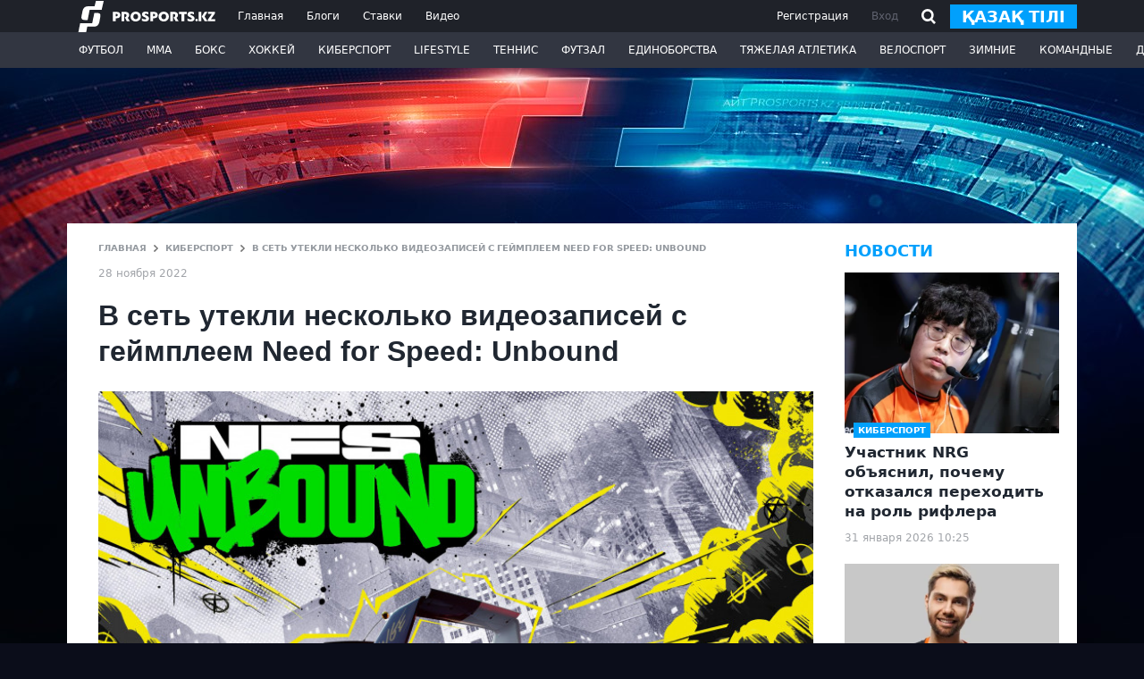

--- FILE ---
content_type: text/html; charset=UTF-8
request_url: https://prosports.kz/news/576495-v-set-utekli-neskolko-videozapisei-s-geimpleem-need-for-speed-unbound
body_size: 17030
content:
<!DOCTYPE html>
<html lang="ru">
<head>
    <meta charset="utf-8">
    <meta http-equiv="X-UA-Compatible" content="IE=edge"/>
    <meta name="viewport" content="width=device-width, initial-scale=1">
    <meta name="csrf-token" content="FrpRFQarXNIlzpDx813LE41Rlq0ri36CkP91qZNY">

    <title>В сеть утекли несколько видеозаписей с геймплеем Need for Speed: Unbound</title>
    <meta name="description" content=""/>

        <meta property="og:url" content="https://prosports.kz/news/576495-v-set-utekli-neskolko-videozapisei-s-geimpleem-need-for-speed-unbound/"/>
    <meta property="og:title" content="В сеть утекли несколько видеозаписей с геймплеем Need for Speed: Unbound" />
    <meta property="og:description" content="" />
    <meta property="og:image" content="https://prosports.kz/storage/images/202211/204598_ee589d2c1c0d0d7cc28ebdabc45c4c45.jpg" />
    <meta property="og:type" content="article" />
    <meta property="og:locale" content="ru">
    <meta property="og:site_name" content="Prosports">
    

<meta property="og:image:secure_url" content="https://prosports.kz/storage/images/202211/204598_ee589d2c1c0d0d7cc28ebdabc45c4c45.jpg" />
<meta property="og:image:type" content="image/webp" />
<meta property="og:image:width" content="400" />
<meta property="og:image:height" content="300" />
<meta property="og:image:alt" content="В сеть утекли несколько видеозаписей с геймплеем Need for Speed: Unbound" />

    <link rel="shortcut icon" href="/favicon.ico">
    <link rel="apple-touch-icon" sizes="180x180" href="/apple-touch-icon.png">
    <link rel="icon" type="image/png" sizes="32x32" href="/favicon-32x32.png">
    <link rel="icon" type="image/png" sizes="16x16" href="/favicon-16x16.png">
  

    <link rel="stylesheet" type="text/css" href="https://prosports.kz/css/bootstrap.min.css" />
    <link rel="stylesheet" type="text/css" href="https://prosports.kz/css/styles.css?1642824446" />
    <link rel="stylesheet" type="text/css" href="https://prosports.kz/css/adaptive.css?63058915">

   
    <link rel="canonical" href="https://prosports.kz/news/576495-v-set-utekli-neskolko-videozapisei-s-geimpleem-need-for-speed-unbound/" />
    

    <script src="https://prosports.kz/js/jquery-3.7.1.slim.min.js"></script>
    <script src="https://prosports.kz/js/bootstrap.bundle.min.js"></script>
    <script src="https://prosports.kz/js/jquery.cookie.js"></script>
    <script src="https://prosports.kz/js/app.js?308226292"></script>

    <!-- Google tag (gtag.js) -->
    <script async src="https://www.googletagmanager.com/gtag/js?id=G-SKHH2PHB6D"></script>
    <script>
      window.dataLayer = window.dataLayer || [];
      function gtag(){dataLayer.push(arguments);}
      gtag('js', new Date());

      gtag('config', 'G-SKHH2PHB6D');
    </script>
    <script>
        WebFontConfig = {
            google: {
                families: ['Open+Sans:400,600,700,800:latin,cyrillic']
            }
        };

        window.rubric = 11;

        (function (d) {
            var wf = d.createElement('script'), s = d.scripts[0];
            wf.src = 'https://ajax.googleapis.com/ajax/libs/webfont/1.6.26/webfont.js';
            wf.async = true;
            s.parentNode.insertBefore(wf, s);
        })(document);
    </script>
    <script async src="https://securepubads.g.doubleclick.net/tag/js/gpt.js"></script>
</head>
<body>

    <header class="header ">
        <div class="header-top">
            <div class="wcont d-flex justify-content-between align-items-center">
                <div class="header-logo-nav">
                    <a href="/" class="header-logo">
                        <svg xmlns="http://www.w3.org/2000/svg" xmlns:xlink="http://www.w3.org/1999/xlink" viewBox="0 0 219 50" width="168" height="35"><path fill-rule="evenodd"  fill="rgb(255, 255, 255)" d="M218.983,32.394 L207.412,32.394 L207.412,29.916 L213.843,20.787 L207.564,20.787 L207.564,17.548 L218.821,17.548 L218.821,20.015 L212.390,29.155 L218.983,29.155 L218.983,32.394 ZM202.261,32.394 L197.734,24.951 L202.289,17.548 L206.776,17.548 L202.190,24.979 L206.890,32.394 L202.261,32.394 ZM192.831,32.394 L192.831,17.548 L197.158,17.548 L197.158,23.704 L197.147,29.531 L197.158,32.394 L192.831,32.394 ZM189.486,32.600 C188.377,32.600 187.478,31.728 187.478,30.651 C187.478,29.575 188.377,28.703 189.486,28.703 C190.594,28.703 191.493,29.575 191.493,30.651 C191.493,31.728 190.594,32.600 189.486,32.600 ZM184.758,31.523 C183.783,32.436 182.331,32.892 180.357,32.892 C178.110,32.892 176.249,32.481 174.797,31.661 L174.797,27.806 C175.410,28.285 176.204,28.696 177.203,29.038 C178.223,29.357 179.086,29.517 179.789,29.517 C181.105,29.517 181.763,29.129 181.763,28.331 C181.763,27.487 180.697,26.803 179.358,26.233 C177.430,25.412 174.888,24.181 174.934,21.535 C174.934,20.304 175.410,19.278 176.363,18.434 C177.339,17.590 178.700,17.157 180.447,17.157 C182.104,17.157 183.714,17.477 185.257,18.138 L185.257,21.718 C184.758,21.399 184.100,21.125 183.283,20.874 C182.489,20.623 181.786,20.486 181.173,20.486 C179.970,20.486 179.381,20.828 179.381,21.535 C179.381,23.269 186.210,23.223 186.210,28.331 C186.210,29.539 185.734,30.612 184.758,31.523 ZM169.738,32.572 L165.291,32.572 L165.291,20.897 L161.230,20.897 L161.230,17.522 L173.822,17.522 L173.822,20.897 L169.738,20.897 L169.738,32.572 ZM155.966,32.572 L152.789,26.575 L152.789,26.210 C154.536,25.846 155.354,24.568 155.354,23.360 C155.354,21.923 154.514,20.897 153.062,20.897 L151.814,20.897 L151.814,32.572 L147.389,32.572 L147.389,17.545 L153.924,17.545 C155.580,17.545 156.942,18.001 158.054,18.913 C159.165,19.802 159.732,21.056 159.732,22.630 C159.732,24.477 158.961,25.959 157.396,27.031 L160.776,32.572 L155.966,32.572 ZM136.907,32.846 C134.434,32.846 132.460,32.116 130.940,30.634 C129.442,29.152 128.693,27.305 128.693,25.047 C128.693,22.835 129.465,20.988 131.008,19.483 C132.574,17.978 134.548,17.225 136.953,17.225 C139.380,17.225 141.332,17.978 142.852,19.483 C144.372,20.965 145.144,22.835 145.144,25.047 C145.144,27.282 144.372,29.152 142.829,30.634 C141.286,32.116 139.312,32.846 136.907,32.846 ZM139.744,22.083 C139.063,21.285 138.132,20.874 136.976,20.874 C135.841,20.874 134.911,21.285 134.207,22.083 C133.504,22.881 133.141,23.861 133.141,25.047 C133.141,26.279 133.481,27.305 134.185,28.103 C134.888,28.901 135.818,29.312 136.976,29.312 C138.132,29.312 139.040,28.901 139.721,28.103 C140.424,27.305 140.764,26.279 140.764,25.047 C140.764,23.861 140.424,22.881 139.744,22.083 ZM121.842,27.784 L119.868,27.784 L119.868,32.572 L115.421,32.572 L115.421,17.545 L121.570,17.545 C123.476,17.545 124.928,18.047 125.926,19.050 C126.947,20.031 127.446,21.239 127.446,22.653 C127.446,24.090 126.947,25.321 125.926,26.301 C124.928,27.282 123.566,27.784 121.842,27.784 ZM120.957,20.806 L119.845,20.806 L119.845,24.591 L120.503,24.591 C122.205,24.591 123.067,23.975 123.067,22.721 C123.067,21.627 122.341,20.806 120.957,20.806 ZM111.926,31.523 C110.951,32.436 109.499,32.892 107.525,32.892 C105.278,32.892 103.418,32.481 101.966,31.661 L101.966,27.806 C102.578,28.285 103.373,28.696 104.371,29.038 C105.392,29.357 106.254,29.517 106.958,29.517 C108.273,29.517 108.932,29.129 108.932,28.331 C108.932,27.487 107.865,26.803 106.526,26.233 C104.598,25.412 102.056,24.181 102.102,21.535 C102.102,20.304 102.578,19.278 103.531,18.434 C104.507,17.590 105.869,17.157 107.616,17.157 C109.272,17.157 110.883,17.477 112.426,18.138 L112.426,21.718 C111.926,21.399 111.269,21.125 110.452,20.874 C109.658,20.623 108.954,20.486 108.342,20.486 C107.139,20.486 106.549,20.828 106.549,21.535 C106.549,23.269 113.379,23.223 113.379,28.331 C113.379,29.539 112.902,30.612 111.926,31.523 ZM92.097,32.846 C89.624,32.846 87.650,32.116 86.130,30.634 C84.632,29.152 83.883,27.305 83.883,25.047 C83.883,22.835 84.655,20.988 86.198,19.483 C87.763,17.978 89.737,17.225 92.142,17.225 C94.570,17.225 96.522,17.978 98.042,19.483 C99.562,20.965 100.333,22.835 100.333,25.047 C100.333,27.282 99.562,29.152 98.019,30.634 C96.476,32.116 94.502,32.846 92.097,32.846 ZM94.933,22.083 C94.252,21.285 93.322,20.874 92.165,20.874 C91.031,20.874 90.100,21.285 89.397,22.083 C88.693,22.881 88.331,23.861 88.331,25.047 C88.331,26.279 88.671,27.305 89.374,28.103 C90.078,28.901 91.008,29.312 92.165,29.312 C93.322,29.312 94.230,28.901 94.910,28.103 C95.614,27.305 95.954,26.279 95.954,25.047 C95.954,23.861 95.614,22.881 94.933,22.083 ZM77.984,32.572 L74.807,26.575 L74.807,26.210 C76.554,25.846 77.372,24.568 77.372,23.360 C77.372,21.923 76.532,20.897 75.080,20.897 L73.832,20.897 L73.832,32.572 L69.407,32.572 L69.407,17.545 L75.942,17.545 C77.598,17.545 78.960,18.001 80.072,18.913 C81.183,19.802 81.750,21.056 81.750,22.630 C81.750,24.477 80.979,25.959 79.414,27.031 L82.794,32.572 L77.984,32.572 ZM62.124,27.784 L60.150,27.784 L60.150,32.572 L55.703,32.572 L55.703,17.545 L61.852,17.545 C63.758,17.545 65.211,18.047 66.209,19.050 C67.230,20.031 67.729,21.239 67.729,22.653 C67.729,24.090 67.230,25.321 66.209,26.301 C65.211,27.282 63.849,27.784 62.124,27.784 ZM61.240,20.806 L60.128,20.806 L60.128,24.591 L60.786,24.591 C62.488,24.591 63.350,23.975 63.350,22.721 C63.350,21.627 62.624,20.806 61.240,20.806 ZM18.589,14.201 L15.261,30.579 L10.938,30.579 C8.513,30.579 6.884,30.052 6.098,29.012 C5.294,27.949 5.123,26.255 5.588,23.977 L7.226,15.947 C7.664,13.804 8.605,12.032 10.024,10.680 C11.407,9.361 13.383,8.693 15.895,8.693 L26.361,8.693 L28.511,-0.000 L41.002,-0.000 L37.729,14.201 L18.589,14.201 ZM25.961,19.255 L30.165,19.255 C32.591,19.255 34.219,19.783 35.006,20.823 C35.809,21.885 35.981,23.579 35.516,25.858 L33.995,33.888 C33.558,36.031 32.617,37.803 31.197,39.155 C29.814,40.473 27.839,41.141 25.327,41.141 L14.742,41.141 L12.976,49.835 L0.485,49.835 L3.375,35.633 L22.632,35.633 L25.961,19.255 Z"/></svg>
                    </a>
                    <div class="right_nav">
                                                    <a href="/kz/" class=" change_lang2">қазақ</a>
                                                <button class="button_open_close_nav"></button>
                    </div>
                    <nav class="header-nav">
                                                                                    <a href="/">Главная</a>
                                                                                                                <a href="/blogs/">Блоги</a>
                                                                                                                <a href="/bets/">Ставки</a>
                                                                                                                <a href="/media/">Видео</a>
                                                                                                                                                                                                                                                                                                                                                                                                                                                                                                                                                                                                                                                                                                                        </nav>
                </div>
                <div class="header-auth">
                                                    <div class="header-auth-link">
                                <button data-bs-toggle="modal" data-bs-target="#registerModal" class="singup">Регистрация</button>
                                <button data-bs-toggle="modal" data-bs-target="#loginModal">Вход</button>

                                <button class="search_btn hide-mobile">
                                    <svg xmlns='http://www.w3.org/2000/svg' width='16' height='17'><path fill-rule='evenodd' d='M16.012 15.145l-1.813 1.856-3.901-3.991c-2.621 1.578-6.041 1.24-8.291-1.062-2.671-2.733-2.671-7.163 0-9.896a6.729 6.729 0 0 1 9.67 0c2.464 2.521 2.625 6.47.544 9.215l3.791 3.878zM9.864 3.908a4.207 4.207 0 0 0-6.044 0c-1.669 1.708-1.669 4.476 0 6.184a4.205 4.205 0 0 0 6.044 0c1.669-1.708 1.669-4.476 0-6.184z'></path></svg>
                                </button>
                                <div class="position-relative search_header ">
                                    <div class="inout_show">
                                        <form action="/search/" method="POST">
                                            <input type="hidden" name="_token" value="FrpRFQarXNIlzpDx813LE41Rlq0ri36CkP91qZNY">                                            <input type="text" name="q" placeholder="Введите текст для поиска">
                                            <button type="submit" class="search_go">
                                                <svg xmlns='http://www.w3.org/2000/svg' width='16' height='17'><path fill-rule='evenodd' d='M16.012 15.145l-1.813 1.856-3.901-3.991c-2.621 1.578-6.041 1.24-8.291-1.062-2.671-2.733-2.671-7.163 0-9.896a6.729 6.729 0 0 1 9.67 0c2.464 2.521 2.625 6.47.544 9.215l3.791 3.878zM9.864 3.908a4.207 4.207 0 0 0-6.044 0c-1.669 1.708-1.669 4.476 0 6.184a4.205 4.205 0 0 0 6.044 0c1.669-1.708 1.669-4.476 0-6.184z'></path></svg>
                                            </button>
                                        </form>
                                    </div>
                                </div>
                                                                    <a href="/kz/" class="btn btn-primary btn-sm change_lang">қазақ тілі</a>
                                                            </div>
                        
                        <script>
                            $(function(){
                                $('.search_btn, .search_go').click(function(){
                                    $('.search_header').addClass('active');
                                    $('.search_header').find('input').focus();
                                });
                                $('.search_header input').on('focusout',function(){
                                    $('.search_header').removeClass('active');
                                });
                            });
                        </script>
                </div>
            </div>
        </div>
        <div class="header-bottom">
            <div class="wcont">
                <div class="header-search">
                    <form action="/search/" method="POST">
                        <input type="hidden" name="_token" value="FrpRFQarXNIlzpDx813LE41Rlq0ri36CkP91qZNY">                        <input type="search" class="form-control" placeholder="Введите текст для поиска">
                        <button type="submit" class="button_search"><svg xmlns='http://www.w3.org/2000/svg' width='20' height='22'><path fill-rule='evenodd' fill='#1f2229' d='M19.919 19.817l-1.227 1.228-4.821-4.821a8.399 8.399 0 01-10.867-.942c-3.309-3.348-3.309-8.777 0-12.125a8.405 8.405 0 0111.986 0c3.244 3.281 3.3 8.556.186 11.917l4.743 4.743zM13.84 4.407a6.646 6.646 0 00-9.569 0c-2.642 2.711-2.642 7.107 0 9.818a6.634 6.634 0 008.662.773l1.084-1.083.051.051c2.404-2.725 2.333-6.931-.228-9.559z'/></svg></button>
                    </form>
                </div>
                <nav class="header-nav-category">
                    <ul class="nulled">
                                                    <li>
                                <a href="/football/">Футбол</a>
                                                                <ul class="header-dropdown">
                                                                            <li><a href="/kaz-football/">Казахстанский футбол</a></li>
                                                                            <li><a href="/world-football/">Мировой футбол</a></li>
                                                                    </ul>
                                                            </li>
                                                    <li>
                                <a href="/mma/">ММА</a>
                                                                <ul class="header-dropdown">
                                                                    </ul>
                                                            </li>
                                                    <li>
                                <a href="/box/">Бокс</a>
                                                                <ul class="header-dropdown">
                                                                    </ul>
                                                            </li>
                                                    <li>
                                <a href="/hockey/">Хоккей</a>
                                                                <ul class="header-dropdown">
                                                                    </ul>
                                                            </li>
                                                    <li>
                                <a href="/cybersport/">Киберспорт</a>
                                                                <ul class="header-dropdown">
                                                                    </ul>
                                                            </li>
                                                    <li>
                                <a href="/lifestylee/">LifeStyle</a>
                                                                <ul class="header-dropdown">
                                                                    </ul>
                                                            </li>
                                                    <li>
                                <a href="/tennis/">Теннис</a>
                                                                <ul class="header-dropdown">
                                                                    </ul>
                                                            </li>
                                                    <li>
                                <a href="/futsal/">Футзал</a>
                                                                <ul class="header-dropdown">
                                                                    </ul>
                                                            </li>
                                                    <li>
                                <a href="/combat/">Единоборства</a>
                                                                <ul class="header-dropdown">
                                                                    </ul>
                                                            </li>
                                                    <li>
                                <a href="/heavy-athletics/">Тяжелая атлетика</a>
                                                                <ul class="header-dropdown">
                                                                    </ul>
                                                            </li>
                                                    <li>
                                <a href="/cycling/">Велоспорт</a>
                                                                <ul class="header-dropdown">
                                                                    </ul>
                                                            </li>
                                                    <li>
                                <a href="/winters/">Зимние</a>
                                                                <ul class="header-dropdown">
                                                                    </ul>
                                                            </li>
                                                    <li>
                                <a href="/teams/">Командные</a>
                                                                <ul class="header-dropdown">
                                                                    </ul>
                                                            </li>
                                                    <li>
                                <a href="/other/">Другие</a>
                                                                <ul class="header-dropdown">
                                                                            <li><a href="/automoto/">АВТО/МОТО</a></li>
                                                                    </ul>
                                                            </li>
                        
                    </ul>
                </nav>
            </div>
        </div>
    </header>

    
<main class="main_content wcont">

  <section class="section_default" aria-label="Раздел">


      <div class="content d-flex justify-content-between">

          <div class="center_column">
              <div class="d-flex flex-column justify-content-between">

                  <div class="breadcrumbs">

                      <a href="/">ГЛАВНАЯ</a>
                      <svg width="5" height="8"><path fill-rule="evenodd" clip-rule="evenodd" d="M1.1442.09045l3.76315 3.6849c.10592.10372.1211.26301.04513.38264a.30105.30105 0 01-.04571.05709L1.1439 7.90945c-.10572.10358-.26765.11828-.38934.04418l-.66238-.63904a.30613.30613 0 01.00013-.43804l2.93151-2.87717L.09231 1.12364A.30613.30613 0 01.09218.6856L.69776.0908c.12322-.12092.32303-.12107.44644-.00034z"></path></svg>
                                              <a href="/cybersport/">Киберспорт</a>
                        <svg width="5" height="8"><path fill-rule="evenodd" clip-rule="evenodd" d="M1.1442.09045l3.76315 3.6849c.10592.10372.1211.26301.04513.38264a.30105.30105 0 01-.04571.05709L1.1439 7.90945c-.10572.10358-.26765.11828-.38934.04418l-.66238-.63904a.30613.30613 0 01.00013-.43804l2.93151-2.87717L.09231 1.12364A.30613.30613 0 01.09218.6856L.69776.0908c.12322-.12092.32303-.12107.44644-.00034z"></path></svg>
                                            <span>В сеть утекли несколько видеозаписей с геймплеем Need for Speed: Unbound<i></i></span>
                  </div>
                  <time datetime="2022-11-28 09:57:21" class="text-nowrap mt-3">28 ноября 2022</time>
              </div>
              <div class="post_full mt-4">
                  <h1 class="post_title"  data-url="/news/576495-v-set-utekli-neskolko-videozapisei-s-geimpleem-need-for-speed-unbound/">В сеть утекли несколько видеозаписей с геймплеем Need for Speed: Unbound</h1>

                  <div class="post_top__img">
                    <img src="https://prosports.kz/storage/images/202211/204598_ee589d2c1c0d0d7cc28ebdabc45c4c45.jpg" ttt='111' alt="В сеть утекли несколько видеозаписей с геймплеем Need for Speed: Unbound" />
                  </div>
                  <div class="hide-mobile"  style="text-align:center;">
                    <div id="div-gpt-ad-1720976303495-0"></div>
                  </div>
                  <div class="show-mobile" style="text-align:center;">
                    <div id="div-gpt-ad-1720982954265-1725883152"></div>
                  </div>
                  <a href="https://www.instagram.com/prosports_kz/" target="_blank" class="follow-block" rel="nofollow">
                    Подписывайтесь на cпортивные новости Казахстана и мира
                      <span class="social-share"><svg xmlns="http://www.w3.org/2000/svg" width="28" height="28"><path fill-rule="evenodd"  d="M18 28h-8C4.477 28 0 23.523 0 18v-8C0 4.477 4.477 0 10 0h8c5.523 0 10 4.477 10 10v8c0 5.523-4.477 10-10 10zM13.943 7.119c-4.061 0-7.354 3.218-7.354 7.187 0 3.97 3.293 7.188 7.354 7.188s7.354-3.218 7.354-7.188c0-3.969-3.293-7.187-7.354-7.187zm6.618-2.876c-1.218 0-2.206.966-2.206 2.157 0 1.19.988 2.156 2.206 2.156 1.219 0 2.206-.966 2.206-2.156 0-1.191-.987-2.157-2.206-2.157zm-6.688 15.15c-2.752 0-4.983-2.254-4.983-5.033 0-2.78 2.231-5.034 4.983-5.034 2.753 0 4.984 2.254 4.984 5.034 0 2.779-2.231 5.033-4.984 5.033z"></path></svg></span>
                  </a>
                  <div class="hide-mobile" style="text-align:center;">
                      <a href="https://www.instagram.com/gorillaenergy.kz?igsh=MTRhazdldXE4eXMxZw==" target="_blank">
                        <div id="div-gpt-ad-1739198594858-0" style="margin: 20px 0"></div>
                      </a>
                  </div>
                  <div class="show-mobile" style="text-align:center;">
                      <div id="div-gpt-ad-1738689732690-0" style="margin: 20px 0"></div>
                  </div>
                  <div class="feed_text">
                    <p><strong>В сеть утекли несколько видеозаписей с игровым процессом Need for Speed: Unbound, передает</strong><strong>&nbsp;</strong><a href="https://prosports.kz/"></a></p>
<p><iframe title="YouTube video player" src="https://www.youtube.com/embed/UNzieyGG3c4" allowfullscreen="allowfullscreen" height="315" width="560"></iframe></p>
<p><iframe title="YouTube video player" src="https://www.youtube.com/embed/FsekRr9_GgI" allowfullscreen="allowfullscreen" height="315" width="560"></iframe></p>
<p><iframe title="YouTube video player" src="https://www.youtube.com/embed/L8-vrIf7a0c" allowfullscreen="allowfullscreen" height="315" width="560"></iframe></p>
<p><iframe title="YouTube video player" src="https://www.youtube.com/embed/Gii4chdu1Ps" allowfullscreen="allowfullscreen" height="315" width="560"></iframe></p>
<p><iframe src="https://vk.com/video_ext.php?oid=537849839&id=456239270&hash=ecab28a22b716d66&hd=2" allowfullscreen="allowfullscreen" height="480" width="853"></iframe></p>
<p>Премьера намечена на 2 декабря.</p>
<p><strong>Подписывайтесь на нас в Instagram -&nbsp;</strong><a href="https://www.facebook.com/unsupportedbrowser" rel="nofollow noopener noreferrer" ></a></p>
<h3 class="news-top flex"><a href="https://prosports.kz/news/576503-faze-clan--heroic-luchshie-momenty-grand-finala-blast-premier-fall-finals-2022">FaZe Clan &mdash; Heroic. Лучшие моменты гранд-финала BLAST Premier: Fall Finals 2022</a></h3>
<h3><a href="https://prosports.kz/news/576510-cadian-ya-ne-ozhidal-chto-my-pobedim-na-etom-turnire">CadiaN: &laquo;Я не ожидал, что мы победим на этом турнире&raquo;</a></h3>
<h3><a href="https://prosports.kz/news/576507-teses-prodlil-kontrakt-s-heroic">TeSeS продлил контракт с Heroic</a></h3>
<div class="news-top flex"></div>
                  </div>
                  <div class="feed_source d-flex justify-content-between mt-5">
                                          <span>Ошибка в тексте? Выделите и нажмите Ctrl+Enter</span>
                  </div>
                  <div class="d-flex justify-content-between mt-5">
                      <div class="feed_rating">
                          <div class="feed_rating_like flb576495" onclick="setRaction(1,576495)">
                              <svg xmlns='http://www.w3.org/2000/svg' width='15' height='11'><path fill-rule='evenodd'  d='M14.998 7.9l-2.097 2.098-4.889-4.889-4.951 4.951L.939 7.939l7-7 .111.111.049-.048L14.998 7.9z'/></svg>
                          </div>
                          <div class="feed_rating_count lfco576495">0</div>
                          <div class="feed_rating_dislike fdlb576495" onclick="setRaction(2,576495)">
                              <svg xmlns='http://www.w3.org/2000/svg' width='15' height='11'><path fill-rule='evenodd' d='M14.998 3.099l-2.097-2.098L8.012 5.89 3.061.939.939 3.06l7 7 .111-.111.049.049 6.899-6.899z'/></svg>
                          </div>
                      </div>
                                            <div class="feed_socials">
                          <a href="javascript:void(0)" onclick="window.open('https://www.facebook.com/dialog/share?app_id=7381781105281389&amp;href=https://prosports.kz/news/576495-v-set-utekli-neskolko-videozapisei-s-geimpleem-need-for-speed-unbound', 'facebook','height=600,width=800')">
                              <svg xmlns='http://www.w3.org/2000/svg' width='28' height='29'><path fill-rule='evenodd' fill='#3c60ab' d='M18 28h-.926V17.902h3.832l.638-4.278h-4.439v-2.566c0-2.42 1.125-2.479 4.47-2.272V4.861s-1.308-.058-3.467-.117c-3.104-.085-5.565 1.976-5.565 5.605v3.275H8.682v4.278h3.861V28H10C4.477 28 0 23.523 0 18v-8C0 4.477 4.477 0 10 0h8c5.523 0 10 4.477 10 10v8c0 5.523-4.477 10-10 10zm-.926.142h-4.531V28h4.531v.142z'/></svg>
                          </a>
                          <a href="javascript:void(0)" onclick="window.open('https://twitter.com/intent/tweet?text=https://prosports.kz/news/576495-v-set-utekli-neskolko-videozapisei-s-geimpleem-need-for-speed-unbound', 'twitter','height=600,width=800')">
                              <svg xmlns='http://www.w3.org/2000/svg' width='28' height='28'><path fill-rule='evenodd' fill='#01a0fc' d='M18 28h-8C4.477 28 0 23.523 0 18v-8C0 4.477 4.477 0 10 0h8c5.523 0 10 4.477 10 10v8c0 5.523-4.477 10-10 10zm4.036-20.273c-.677.495-1.248.73-2.276.818 0 0-.028-.011-.052-.01a3.512 3.512 0 0 0-2.469-1.005c-1.933 0-3.499 1.54-3.499 3.441 0 .258.03.511.085.752l-.116.036c-.22.014-1.617.075-3.267-.592-1.786-.722-3.898-2.948-3.898-2.948s-.66 1.277-.4 2.358c.26 1.082.68 1.75 1.399 2.261-.559.02-.939-.117-1.499-.393 0 .943.72 3.066 2.899 3.44-.68.118-1.42.118-1.7.098.42.747 1.16 2.044 3.299 2.359-1.14.964-4.018 1.671-5.197 1.376 1.679 1.317 8.27 3.672 12.393-1.081 3.598-4.148 3.119-7.155 3.099-7.666 1.299-.688 1.699-1.77 1.699-1.77s-.722.315-1.982.492l-.003-.008a2.702 2.702 0 0 0 1.485-1.958z'/></svg>
                          </a>
                          <a href="javascript:void(0)" onclick="window.open('https://vk.com/share.php?url=https://prosports.kz/news/576495-v-set-utekli-neskolko-videozapisei-s-geimpleem-need-for-speed-unbound&amp;title=В сеть утекли несколько видеозаписей с геймплеем Need for Speed: Unbound', 'vk','height=600,width=800')">
                              <svg xmlns='http://www.w3.org/2000/svg' width='28' height='28'><path fill-rule='evenodd' fill='#096faf' d='M18 28h-8C4.477 28 0 23.523 0 18v-8C0 4.477 4.477 0 10 0h8c5.523 0 10 4.477 10 10v8c0 5.523-4.477 10-10 10zm1.309-15.725c.433-.588.65-1.34.65-2.256 0-1.351-.495-2.335-1.486-2.954-.99-.619-2.581-.929-4.773-.929H8.889v15.342h5.784c1.748 0 3.131-.391 4.149-1.175 1.019-.784 1.528-1.875 1.528-3.274 0-.987-.217-1.777-.65-2.372-.434-.594-1.14-1-2.12-1.217v-.105a2.601 2.601 0 0 0 1.729-1.06zm-5.007 6.517h-2.135v-3.999h2.03c1.833 0 2.749.637 2.749 1.91 0 .707-.215 1.232-.645 1.575-.43.342-1.096.514-1.999.514zm-.232-6.58h-1.903V8.801h1.723c.938 0 1.623.128 2.057.383.433.256.65.677.65 1.265 0 .629-.199 1.081-.598 1.354-.398.273-1.041.409-1.929.409z'/></svg>
                          </a>
                          <a href="javascript:void(0)" onclick="window.open('https://telegram.me/share/url?url=https://prosports.kz/news/576495-v-set-utekli-neskolko-videozapisei-s-geimpleem-need-for-speed-unbound', 'Telegram','height=600,width=800')">
                              <svg xmlns='http://www.w3.org/2000/svg' width='28' height='28'><path fill-rule='evenodd' fill='#68c8ff' d='M18 28h-8C4.477 28 0 23.523 0 18v-8C0 4.477 4.477 0 10 0h8c5.523 0 10 4.477 10 10v8c0 5.523-4.477 10-10 10zm1.516-21.997a.443.443 0 0 0-.174.037l-15.03 6.527c-.425.184-.413.875.017 1.041l3.485 1.346.058.132 9.159-6.04-6.99 7-.001 3.847c.027.014.055.029.086.029.05 0 .101-.019.145-.062l1.968-1.907 3.244 2.813a.903.903 0 0 0 .596.231c.431 0 .846-.324.963-.858l2.942-13.448c.08-.364-.169-.688-.468-.688zm-7.277 11.95l-2.198-1.907 2.198 1.907z'/></svg>
                          </a>
                      </div>
                  </div>
                  <div class="feed_tags mt-5">
                                                                                                                                                                                                                                                                                                                                                                                                                                                                                                                                                                                                                                                                                                                                                                                                                                                                                                                                                                                                                                                                                                                                                                                                                                                                                                                                                                                                                                                                                                                                                                                                                                                                                                                                                                                                                                                                                                                                                                                                                                                                                                                                                                                                                                                                                                                                                                                                                                                                                                                                                                                                                                                                                                                                                                                                                                                                                                                                                                                                                                                                                                                                                                                                                                                                                                                                                                                                                                                                                                                                                                                                                                                                                                                                                                                                                                                                                                                                                                                                                                                                                                                                                                                                                                                                                                                                                                                                                                                                                                                                                                                                                                                                                                                                                                                                                                                                                                                                                                                                                                                                                                                                                                                                                                                                                                                                                                                                                                                                                                                                                                                                                                                                                                                                                                                                                                                                                                                                                                                                                                                                                                                                                                                                                                                                                                                                                                                                                                                                                                                                                                                                                                                                                                                                                                                                                                                                                                                                                                                                                                                                                                                                                                                                                                                                                                                                                                                                                                                                                                                                                                                                                                                                                                                                                                                                                                                                                                                                                                                                                                                                                                                                                                                                                                                                                                                                                                                                                                                                                                                                                                                                                                                                                                                                                                                                                                                                                                                                                                                                                                                                                                                                                                                                                                                                                                                                                                                                                                                                                                                                                                                                                                                                                                                                                                                                                                                                                                                                                                                                                                                                                                                                                                                                                                                                                                                                                                                                                                                                                                                                                                                                                                                                                                                                                                                                                                                                                                                                                                                                                                                                                                                                                                                                                                                                                                                                                                                                                                                                                                                                                                                                                                                                                                                                                                                                                                                                                                                                                                                                                                                                                                                                                                                                                                                                                                                                                                                                                                                                                                                                                                                                                                                                                                                                                                                                                                                                                                                                                                                                                                                                                                                                                                                                                                                                                                                                                                                                                                                                                                                                                                                                                                                                                                                                                                                                                                                                                                                                                                                                                                                                                                                                                                                                                                                                                                                                                                                                                                                                                                                                                                                                                                                                                                                                                                                                                                                                                                                                                                                                                                                                                                                                                                                                                                                                                                                                                                                                                                                                                                                                                                                                                                                                                                                                                                                                                                                                                                                                                                                                                                                                                                                                                                                                                                                                                                                                                                                                                                                                                                                                                                                                                                                                                                                                                                                                                                                                                                                                                                                                                                                                                                                                                                                                                                                                                                                                                                                                                                                                                                                                                                                                                                                                                                                                                                                                                                                                                                                                                                                                                                                                                                                                                                                                                                                                                                                                                                                                                                                                                                                                                                                                                                                                                                                                                                                                                                                                                                                                                                                                                                                                                                                                                                                                                                                                                                                                                                                                                                                                                                                                                                                                                                                                                                                                                                    </div>
                  <a href="https://www.instagram.com/prosports_kz/" target="_blank" class="follow-block" rel="nofollow">
                      Подписывайтесь на cпортивные новости Казахстана и мира
                      <span class="social-share"><svg xmlns="http://www.w3.org/2000/svg" width="28" height="28"><path fill-rule="evenodd"  d="M18 28h-8C4.477 28 0 23.523 0 18v-8C0 4.477 4.477 0 10 0h8c5.523 0 10 4.477 10 10v8c0 5.523-4.477 10-10 10zM13.943 7.119c-4.061 0-7.354 3.218-7.354 7.187 0 3.97 3.293 7.188 7.354 7.188s7.354-3.218 7.354-7.188c0-3.969-3.293-7.187-7.354-7.187zm6.618-2.876c-1.218 0-2.206.966-2.206 2.157 0 1.19.988 2.156 2.206 2.156 1.219 0 2.206-.966 2.206-2.156 0-1.191-.987-2.157-2.206-2.157zm-6.688 15.15c-2.752 0-4.983-2.254-4.983-5.033 0-2.78 2.231-5.034 4.983-5.034 2.753 0 4.984 2.254 4.984 5.034 0 2.779-2.231 5.033-4.984 5.033z"></path></svg></span>
                  </a>
                  <div class="hide-mobile" style="text-align:center;"><div id="div-gpt-ad-1720976890722-0"></div></div>
                  <div class="show-mobile " style="margin: 30px 0;">
                    <div id="div-gpt-ad-1720983566834-1725880331"></div>
                  </div>
                  <div class="feed_comments">
                      <div class="feed_comments_title">Комментарии</div>
                                              <div class="feed_comments_auth mb-3">
                            <div>Для того, чтобы оставить комментарий, <button data-bs-toggle="modal" data-bs-target="#loginModal">авторизуйтесь</button> или <button data-bs-toggle="modal" data-bs-target="#registerModal">зарегистрируйтесь</button></div>
                        </div>
                      

                  </div>
              </div>
              <div class="next_post"></div>
              


          </div>

          <aside class="right_column">
              <div class="blogs_widget">
                  <h2>Новости</h2>
                  

                                                          <div class="blogs_item">
                        <a href="/news/730702-uchastnik-nrg-obyasnil-pochemu-otkazalsya-perehodit-na-rol-riflera/" class="d-flex flex-column align-items-start">
                            <span class="blogs_item__img">
                                <img src="https://prosports.kz/storage/images/cc8973591dc68710ce3471a70828fe22_JOX7O12tWP9GJTmGjQIMQ8IqC8RisHXxMgytxe6w.png.webp" alt="">
                                                                <span class="blogs_item__category_sport">Киберспорт</span>
                                                            </span>
                            <span class="blogs_item__title">Участник NRG объяснил, почему отказался переходить на роль рифлера</span>
                            <span class="d-flex justify-content-between blogs_item__person">
                                <time datetime="2026-01-31 10:25:29">31 января 2026 10:25</time>
                            </span>
                        </a>
                    </div>
                                                                                <div class="blogs_item">
                        <a href="/news/730701-ahilles-prokommentiroval-sluhi-o-zamene-v-sostave-parivision/" class="d-flex flex-column align-items-start">
                            <span class="blogs_item__img">
                                <img src="https://prosports.kz/storage/images/1bee213e3d45eacb98e8e1a4ea25a5dc_zlcA7Lvt9k6oYPiI5vfaDnU8fnJ1wbrWjnE17PHV.png.webp" alt="">
                                                                <span class="blogs_item__category_sport">Киберспорт</span>
                                                            </span>
                            <span class="blogs_item__title">Ahilles прокомментировал слухи о замене в составе PARIVISION</span>
                            <span class="d-flex justify-content-between blogs_item__person">
                                <time datetime="2026-01-31 10:08:36">31 января 2026 10:08</time>
                            </span>
                        </a>
                    </div>
                                                                                <div class="blogs_item">
                        <a href="/news/730699-midone-viskazalsya-o-bivshem-kapitane-team-secret/" class="d-flex flex-column align-items-start">
                            <span class="blogs_item__img">
                                <img src="https://prosports.kz/storage/images/e7f77baf02d6b9fe00b471dc0ce834b6_8wUiua6MG2X4BwMUZO2oOIMwl7R4qXeg6jEYKwB4.png.webp" alt="">
                                                                <span class="blogs_item__category_sport">Киберспорт</span>
                                                            </span>
                            <span class="blogs_item__title">MidOne высказался о бывшем капитане Team Secret</span>
                            <span class="d-flex justify-content-between blogs_item__person">
                                <time datetime="2026-01-31 09:48:37">31 января 2026 09:48</time>
                            </span>
                        </a>
                    </div>
                                                                                <div class="blogs_item">
                        <a href="/news/730694-kaffs-prokommentiroval-vihod-heroic-na-pgl-wallachia-season-7/" class="d-flex flex-column align-items-start">
                            <span class="blogs_item__img">
                                <img src="https://prosports.kz/storage/images/fe26fb9c8ff57ade40959ccd5f4e316c_GYnpdCVSSRDLDtSNWUovkSg1IcYm96FBZcUfFMG3.png.webp" alt="">
                                                                <span class="blogs_item__category_sport">Киберспорт</span>
                                                            </span>
                            <span class="blogs_item__title">Kaffs прокомментировал выход HEROIC на PGL Wallachia Season 7</span>
                            <span class="d-flex justify-content-between blogs_item__person">
                                <time datetime="2026-01-31 08:48:00">31 января 2026 08:48</time>
                            </span>
                        </a>
                    </div>
                                                                                <div class="blogs_item">
                        <a href="/news/730692-petushara-—-o-vozmozhnih-izmeneniyah-v-parivision-pleistaili-ne-sovpadayut/" class="d-flex flex-column align-items-start">
                            <span class="blogs_item__img">
                                <img src="https://prosports.kz/storage/images/8c8818f82133e90f6f4b528cfd5a84a6_ESrFJmDJO1Al1xRXE4c2LkgMPQ0qbBSht9m1Qqb6.png.webp" alt="">
                                                                <span class="blogs_item__category_sport">Киберспорт</span>
                                                            </span>
                            <span class="blogs_item__title">Petushara — о возможных изменениях в PARIVISION: «Плейстайлы не совпадают»</span>
                            <span class="d-flex justify-content-between blogs_item__person">
                                <time datetime="2026-01-31 08:27:25">31 января 2026 08:27</time>
                            </span>
                        </a>
                    </div>
                                                                                <div class="blogs_item">
                        <a href="/news/730691-nix-rasskazal-chem-lol-viigrivaet-u-dota-2-v-nineshnei-mete/" class="d-flex flex-column align-items-start">
                            <span class="blogs_item__img">
                                <img src="https://prosports.kz/storage/images/ea78d45a13dd1af7ce768ef54f76fa8e_eMY0zz4DLdwWHfGXyfIr3erb6E9rpht4ZNnkgPFS.png.webp" alt="">
                                                                <span class="blogs_item__category_sport">Киберспорт</span>
                                                            </span>
                            <span class="blogs_item__title">Nix рассказал, чем LoL выигрывает у Dota 2 в нынешней мете</span>
                            <span class="d-flex justify-content-between blogs_item__person">
                                <time datetime="2026-01-31 08:12:07">31 января 2026 08:12</time>
                            </span>
                        </a>
                    </div>
                                                                                <div class="blogs_item">
                        <a href="/news/730662-bcgame-obigrala-ninjas-in-pyjamas-i-vishla-v-gruppi-iem-krakow-2026/" class="d-flex flex-column align-items-start">
                            <span class="blogs_item__img">
                                <img src="https://prosports.kz/storage/images/0f49aca9ecf72d030f559e51951098a4_2Uo4DYYLXmyCRGpPkfWaRlBoDTUkXkLmuCYmslYY.png.webp" alt="">
                                                                <span class="blogs_item__category_sport">Киберспорт</span>
                                                            </span>
                            <span class="blogs_item__title">BCGame обыграла Ninjas in Pyjamas и вышла в группы IEM Krakow 2026</span>
                            <span class="d-flex justify-content-between blogs_item__person">
                                <time datetime="2026-01-30 22:24:21">30 января 2026 22:24</time>
                            </span>
                        </a>
                    </div>
                                                                                <div class="blogs_item">
                        <a href="/news/730661-ofleiner-1win-team-blizok-k-perehodu-v-parivision/" class="d-flex flex-column align-items-start">
                            <span class="blogs_item__img">
                                <img src="https://prosports.kz/storage/images/2eb14309d8f1e6f5832c932f80195b9e_nN1RZMAkHAOeAQN8CxfS35jyPnCGbfeclwFTswbm.png.webp" alt="">
                                                                <span class="blogs_item__category_sport">Киберспорт</span>
                                                            </span>
                            <span class="blogs_item__title">Офлейнер 1win Team близок к переходу в PARIVISION</span>
                            <span class="d-flex justify-content-between blogs_item__person">
                                <time datetime="2026-01-30 22:18:47">30 января 2026 22:18</time>
                            </span>
                        </a>
                    </div>
                                                                                <div class="blogs_item">
                        <a href="/news/730658-s1mple-nazval-top-5-kapitanov-s-kotorimi-igral-za-kareru/" class="d-flex flex-column align-items-start">
                            <span class="blogs_item__img">
                                <img src="https://prosports.kz/storage/images/6896f6824fa4e22244b49d9f1bc41d3d_OVKRv2M292EerSZZi77ou4ZAINreI34EYaFtRuOy.png.webp" alt="">
                                                                <span class="blogs_item__category_sport">Киберспорт</span>
                                                            </span>
                            <span class="blogs_item__title">S1mple назвал топ-5 капитанов, с которыми играл за карьеру</span>
                            <span class="d-flex justify-content-between blogs_item__person">
                                <time datetime="2026-01-30 22:02:40">30 января 2026 22:02</time>
                            </span>
                        </a>
                    </div>
                                                                                <div class="blogs_item">
                        <a href="/news/730656-nrg-esports-obigrala-astralis-i-vishla-v-gruppovoi-etap-iem-krakow-2026/" class="d-flex flex-column align-items-start">
                            <span class="blogs_item__img">
                                <img src="https://prosports.kz/storage/images/7467889345a004c90a723958a99d6f55_xlTM9Loju0ssFM7dodDKSiBHkPgahtVrnucPTlwi.png.webp" alt="">
                                                                <span class="blogs_item__category_sport">Киберспорт</span>
                                                            </span>
                            <span class="blogs_item__title">NRG Esports обыграла Astralis и вышла в групповой этап IEM Krakow 2026</span>
                            <span class="d-flex justify-content-between blogs_item__person">
                                <time datetime="2026-01-30 21:56:40">30 января 2026 21:56</time>
                            </span>
                        </a>
                    </div>
                                                          
              </div>
          </aside>
      </div>
  </section>
</main>


<script type="application/ld+json">
    {
      "@context": "http://schema.org/",
      "@type": "NewsArticle",
      "headline": "В сеть утекли несколько видеозаписей с геймплеем Need for Speed: Unbound",
      "datePublished": "2022-11-28 09:57:21",
      "dateModified": "2022-11-28 09:57:21",
      "description": "",
      "image": {
        "@type": "ImageObject",
        "height": "300",
        "width": "500",
        "url": "https://prosports.kz/storage/images/202211/204598_ee589d2c1c0d0d7cc28ebdabc45c4c45.jpg"
      },
      "author": "prosports.kz",
      "publisher": {
        "@type": "Organization",
        "logo": {
          "@type": "ImageObject",
          "url": "https://prosports.kg/static/images/prosportskg_logo.jpg"
        },
        "name": "prosports.kz"
      },
      "articleBody": ""
    }
</script>
<script>
    async function postData(url = "", data = {}) {
          const response = await fetch(url, {
            method: "POST",
            mode: "cors",
            cache: "no-cache",
            credentials: "same-origin",
            headers: {
              "Content-Type": "application/json"
            },
            redirect: "follow",
            referrerPolicy: "no-referrer",
            body: JSON.stringify(data),
          });
          return response;
        }
    function setRaction(type_like,post){
        if($.cookie('likes').indexOf(post)==-1){
            postData("/api/news/setlike", { type_like:type_like, post:post }).then((response) => {
                response.json().then((data) => {
                    console.log(data);
                    $('.lfco'+post).text(data.count);
                    $('.fdlb'+post+', .flb'+post).removeAttr('onclick');
                    $.cookie('likes',$.cookie('likes')+','+post);
                });
            });
        }
    }
    // Получаем нужный элемент
    var old_news = null;
    var old_post_url = null;
    updateActivePage = () => {
        const blockElements = document.getElementsByClassName("post_full");
        let activeIndex;

        Array.prototype.forEach.call(blockElements, (element, index) => {
            const rect = element.getBoundingClientRect();

            if (rect.top + rect.bottom > 0) {
                if (activeIndex === undefined) activeIndex = index;

                if(old_news!=activeIndex){
                    old_news=activeIndex;
                    let post_title = $(element).find('.post_title').text();
                    let post_url = $(element).find('.post_title').data('url');

                    if(post_title&&post_url&&old_post_url!=post_url){
                        window.history.replaceState(null, post_title, post_url);
                        document.title = post_title;
                        old_post_url = post_url;
                    }

                }
            }
        });

        };

    var go_load = false;
        $(function(){
            $(document).scroll(function (event) {
                const height = document.body.offsetHeight
                const screenHeight = window.innerHeight

                // Сколько пикселей уже проскроллили
                const scrolled = window.scrollY

                // Порог
                const threshold = height - screenHeight / 4

                // Низ экрана относительно страницы
                const position = scrolled + screenHeight

                if (position >= threshold) {
                    if(!go_load){
                        go_load = true;
                        more_next_news({rubric:11})
                    }
                }

                updateActivePage();

            });
        });
</script>

    <footer class="footer">
        <div class="wcont">
            <div class="d-flex align-items-center">
                <div class="yearold">18+</div>
                <nav class="footer_nav">
                    <a href="/about/" >О сайте</a>
                    <a href="/contacts/" >Контакты</a>
                    <a href="/agreement/" rel="nofollow">Пользовательское соглашение</a>
                    <a href="/rights/" rel="nofollow">Правообладателям</a>
                    <a href="/cookies/" rel="nofollow">Политика Cookies</a>
                    <a href="/privacy/" rel="nofollow">Политика конфиденциальности</a>
                </nav>
            </div>
            <div class="footer_soc_copy d-flex mt-4  align-items-center">
                <div class="footer_social">
                    <a href="https://www.facebook.com/prosportskazakhstan/" target="_blank" rel="nofollow">
                        <svg xmlns='http://www.w3.org/2000/svg' width='28' height='29'><path fill-rule='evenodd' fill='#646778' d='M18 28h-.926V17.902h3.832l.638-4.278h-4.439v-2.566c0-2.42 1.125-2.479 4.47-2.272V4.861s-1.308-.058-3.467-.117c-3.104-.085-5.565 1.976-5.565 5.605v3.275H8.682v4.278h3.861V28H10C4.477 28 0 23.523 0 18v-8C0 4.477 4.477 0 10 0h8c5.523 0 10 4.477 10 10v8c0 5.523-4.477 10-10 10zm-.926.142h-4.531V28h4.531v.142z'/></svg>
                    </a>
                    <a href="https://twitter.com/ProsportsKz" target="_blank" rel="nofollow">
                        <svg xmlns='http://www.w3.org/2000/svg' width='28' height='28'><path fill-rule='evenodd' fill='#646778' d='M18 28h-8C4.477 28 0 23.523 0 18v-8C0 4.477 4.477 0 10 0h8c5.523 0 10 4.477 10 10v8c0 5.523-4.477 10-10 10zm4.036-20.273c-.677.495-1.248.73-2.276.818 0 0-.028-.011-.052-.01a3.512 3.512 0 0 0-2.469-1.005c-1.933 0-3.499 1.54-3.499 3.441 0 .258.03.511.085.752l-.116.036c-.22.014-1.617.075-3.267-.592-1.786-.722-3.898-2.948-3.898-2.948s-.66 1.277-.4 2.358c.26 1.082.68 1.75 1.399 2.261-.559.02-.939-.117-1.499-.393 0 .943.72 3.066 2.899 3.44-.68.118-1.42.118-1.7.098.42.747 1.16 2.044 3.299 2.359-1.14.964-4.018 1.671-5.197 1.376 1.679 1.317 8.27 3.672 12.393-1.081 3.598-4.148 3.119-7.155 3.099-7.666 1.299-.688 1.699-1.77 1.699-1.77s-.722.315-1.982.492l-.003-.008a2.702 2.702 0 0 0 1.485-1.958z'/></svg>
                    </a>
                    <a href="https://vk.com/prosportskz" target="_blank" rel="nofollow">
                        <svg xmlns='http://www.w3.org/2000/svg' width='28' height='28'><path fill-rule='evenodd' fill='#646778' d='M18 28h-8C4.477 28 0 23.523 0 18v-8C0 4.477 4.477 0 10 0h8c5.523 0 10 4.477 10 10v8c0 5.523-4.477 10-10 10zm1.309-15.725c.433-.588.65-1.34.65-2.256 0-1.351-.495-2.335-1.486-2.954-.99-.619-2.581-.929-4.773-.929H8.889v15.342h5.784c1.748 0 3.131-.391 4.149-1.175 1.019-.784 1.528-1.875 1.528-3.274 0-.987-.217-1.777-.65-2.372-.434-.594-1.14-1-2.12-1.217v-.105a2.601 2.601 0 0 0 1.729-1.06zm-5.007 6.517h-2.135v-3.999h2.03c1.833 0 2.749.637 2.749 1.91 0 .707-.215 1.232-.645 1.575-.43.342-1.096.514-1.999.514zm-.232-6.58h-1.903V8.801h1.723c.938 0 1.623.128 2.057.383.433.256.65.677.65 1.265 0 .629-.199 1.081-.598 1.354-.398.273-1.041.409-1.929.409z'/></svg>
                    </a>
                    <a href="https://www.instagram.com/prosports_kz/" target="_blank" rel="nofollow">
                        <svg xmlns='http://www.w3.org/2000/svg' width='28' height='28'><path fill-rule='evenodd' fill='#646778' d='M18 28h-8C4.477 28 0 23.523 0 18v-8C0 4.477 4.477 0 10 0h8c5.523 0 10 4.477 10 10v8c0 5.523-4.477 10-10 10zM13.943 7.119c-4.061 0-7.354 3.218-7.354 7.187 0 3.97 3.293 7.188 7.354 7.188s7.354-3.218 7.354-7.188c0-3.969-3.293-7.187-7.354-7.187zm6.618-2.876c-1.218 0-2.206.966-2.206 2.157 0 1.19.988 2.156 2.206 2.156 1.219 0 2.206-.966 2.206-2.156 0-1.191-.987-2.157-2.206-2.157zm-6.688 15.15c-2.752 0-4.983-2.254-4.983-5.033 0-2.78 2.231-5.034 4.983-5.034 2.753 0 4.984 2.254 4.984 5.034 0 2.779-2.231 5.033-4.984 5.033z'/></svg>
                    </a>
                    <a href="https://www.youtube.com/c/PROSPORTSTV" target="_blank" rel="nofollow">
                        <svg xmlns='http://www.w3.org/2000/svg' width='28' height='28'><path fill-rule='evenodd' fill='#646778' d='M18 28h-8C4.477 28 0 23.523 0 18v-8C0 4.477 4.477 0 10 0h8c5.523 0 10 4.477 10 10v8c0 5.523-4.477 10-10 10zM10.901 8.521v11.403l10.083-5.701-10.083-5.702z'/></svg>
                    </a>
                </div>
                <div class="footer_copy">
                    Редакция вправе не вступать в переписку с авторами, не возвращать фотографии и не рецензировать рукописи. За содержание рекламных публикаций ответственность несет рекламодатель.
Редакция не всегда разделяет мнение авторов.
                </div>
                <div class="footer_apps">
                </div>
            </div>
            <div class="footer_copy_logo mt-4">
                <svg xmlns='http://www.w3.org/2000/svg' width='17' height='20'><path fill-rule='evenodd' fill='#3e404b' d='M15.884 5.341H7.637l-1.435 7.12H4.34c-1.045 0-1.747-.229-2.086-.681-.346-.462-.42-1.199-.22-2.189l.706-3.492c.189-.931.594-1.702 1.206-2.29.596-.572 1.447-.863 2.53-.863h4.51L11.582 0h5.382l-1.08 5.341zm-5.071 2.197h1.812c1.045 0 1.747.229 2.086.682.346.461.42 1.198.219 2.188l-.655 3.492c-.188.931-.594 1.702-1.205 2.29-.597.572-1.448.863-2.53.863H5.979L5.383 20H0l1.081-5.342h8.298l1.434-7.12z'/></svg>
                &copy; 2007-2026 ТОО ИА «Казахстан Спортивный»
            </div>
        </div>
    </footer>
    <div class="hide-mobile fixed_baa"><div class="bng" id="div-gpt-ad-1720945348907-0"></div></div>
    <div class="hide-mobile fixed_bg_bre"><div id="div-gpt-ad-1720977818855-0"></div></div>
    <div class="show-mobile fixed-bra_mob"><div id="div-gpt-ad-1720980758215-0" class="brand_banner"></div></div>
    <div class="show-mobile fixed_baa" id='catfish_wrapper' style="width: 100%; bottom: 0; z-index: 9; max-width: 1130px; max-height: 150px; position: fixed; height: 94px;"><div id="div-gpt-ad-1720945348907-0"></div></div>
    
    <div class="modal fade" id="registerModal" tabindex="-1" aria-labelledby="registerModalLabel" aria-hidden="true">
        <div class="modal-dialog">
          <div class="modal-content">
            <div class="modal-header">
              <h5 class="modal-title" id="registerModalLabel">Register</h5>
              <button type="button" class="btn-close" data-bs-dismiss="modal" aria-label="Close"></button>
            </div>
            <form method="POST" onsubmit="registerUser(this);return false;">
                <div class="modal-body">
                    <div class="mb-3">
                        <label for="recipient-name" class="col-form-label">Name:</label>
                        <input type="text" class="form-control" id="recipient-name">
                    </div>
                    <div class="mb-3">
                        <label for="recipient-login" class="col-form-label">Login:</label>
                        <input type="text" class="form-control" id="recipient-login">
                    </div>
                    <div class="mb-3">
                        <label for="recipient-email" class="col-form-label">Email:</label>
                        <input type="email" class="form-control" id="recipient-email">
                    </div>
                    <div class="mb-3">
                        <label for="recipient-password" class="col-form-label">Password:</label>
                        <input type="password" class="form-control" id="recipient-password">
                    </div>
                    <div class="mb-3">
                        <label for="recipient-confirm" class="col-form-label">Confirm Password:</label>
                        <input type="password" class="form-control" id="recipient-confirm">
                    </div>
                </div>
                <div class="modal-footer">
                    <button type="button" class="btn btn-secondary" data-bs-dismiss="modal">Close</button>
                    <button type="submit" class="btn btn-primary">Register</button>
                </div>
            </form>
          </div>
        </div>
      </div>
      <div class="modal fade" id="loginModal" tabindex="-1" aria-labelledby="loginModalLabel" aria-hidden="true">
        <div class="modal-dialog">
          <div class="modal-content">
            <div class="modal-header">
              <h5 class="modal-title" id="loginModalLabel">Login</h5>
              <button type="button" class="btn-close" data-bs-dismiss="modal" aria-label="Close"></button>
            </div>
            <form method="POST" onsubmit="loginUser(this);return false;">
                <div class="modal-body">
                    <div class="mb-3">
                        <label for="recipient-login-email" class="col-form-label">Email:</label>
                        <input type="text" class="form-control" id="recipient-login-email">
                    </div>
                    <div class="mb-3">
                        <label for="recipient-login-password" class="col-form-label">Password:</label>
                        <input type="password" class="form-control" id="recipient-login-password">
                    </div>
                </div>
                <div class="modal-footer">
                    <button type="button" class="btn btn-secondary" data-bs-dismiss="modal">Close</button>
                    <button type="submit" class="btn btn-primary">Login</button>
                </div>
            </form>
          </div>
        </div>
      </div>
    <script>
        async function postData(url = "", data = {}) {
            const csrfToken = document.head.querySelector("[name~=csrf-token][content]").content;
            try {
                const response = await fetch(url, {
                    method: "POST",
                    mode: "cors",
                    cache: "no-cache",
                    credentials: "same-origin",
                    headers: {
                        "Content-Type": "application/json",
                        "X-CSRF-TOKEN": csrfToken
                    },
                    redirect: "follow",
                    referrerPolicy: "no-referrer",
                    body: JSON.stringify(data),
                });
                return response;
            } catch (error) {
                console.error(error);
            }
        }
        function registerUser(_this){
            $('#registerModal input').removeClass('is-invalid');
            var data = {
                'name':$('#recipient-name').val(),
                'login':$('#recipient-login').val(),
                'email':$('#recipient-email').val(),
                'password':$('#recipient-password').val(),
                'password_confirmation':$('#recipient-confirm').val()
            };
            postData('/api/user/register',data).then((response) => {

                if(response.ok){
                    response.json().then((j) => {
                        location.href = '/';
                        console.log(j);
                    });
                }else{
                    response.json().then((j) => {
                        $.each(j, function(i,v){
                            $('#recipient-'+i).addClass('is-invalid');
                        });
                    });
                }
            });
        }
        function loginUser(_this){
            $('#loginModal input').removeClass('is-invalid');
            var data = {
                'email':$('#recipient-login-email').val(),
                'password':$('#recipient-login-password').val()
            };
            postData('/api/user/login',data).then((response) => {
                if(response.ok){
                    response.json().then((j) => {
                        location.href = '/';
                        console.log(j);
                    });
                }else{
                    $('#recipient-login-email').addClass('is-invalid');
                    $('#recipient-login-password').addClass('is-invalid');
                }
            });
        }
        var locale = "ru";
    </script>

<script type="application/ld+json">
{
    "@context": "https://schema.org",
    "@type": "Organization",
    "name": "Prosports",
    "url": "https://prosports.kz",
    "logo": "https://prosports.kg/static/images/prosportskg_logo.jpg",
    "foundingDate": "2007",
    "address": {
       "@type": "PostalAddress",
       "streetAddress": "ул. Шевченко 90, БЦ КАРАТАЛ, офис 83а",
       "addressLocality": "Алматы",
       "postalCode": "050000",
       "addressCountry": "KAZ"
    },
 "contactPoint": [{
    "@type": "ContactPoint",
    "contactType": "customer service",
    "telephone": "+7 (727) 344 27 84",
    "email": "info@prosports.kz"
    },
    {
    "@type": "ContactPoint",
    "contactType": "sales",
    "telephone": "+7 (727) 344 27 84",
    "email": "reklama@prosports.kz"
    },
    {
    "@type": "ContactPoint",
    "contactType": "customer service",
    "telephone": "+7 (727) 344 27 84",
    "email": "buh@prosports.kz"
    }
 ],
        "sameAs": [
        "https://www.facebook.com/prosportskazakhstan/",
        "https://twitter.com/ProsportsKz",
        "https://vk.com/prosportskz",
        "https://www.instagram.com/prosports_kz/"
     ]
    }
</script>
<script type="application/ld+json">
{
  "@context": "https://schema.org",
  "@type": "WebSite",
  "url": "seo.url",
  "name": "Спортивные новости Казахстана и мировые новости спорта. Спортивный сайт Казахстана. Самые свежие и актуальные новости казахстанского спорта. Мир спорта вчера, сегодня, завтра.",
  "description": "seo.description",
  "publisher": "prosports"
}
</script>
<script type="text/javascript">
    window.addEventListener('load', function () {
        setTimeout(function () {
            (function (m, e, t, r, i, k, a) {
                m[i] = m[i] || function () {
                    (m[i].a = m[i].a || []).push(arguments)
                };
                m[i].l = 1 * new Date();
                k = e.createElement(t), k.defer = 1, a = e.getElementsByTagName(t)[0], k.async = 1, k.src = r, a.parentNode.insertBefore(k, a)
            })
            (window, document, "script", "https://mc.yandex.ru/metrika/tag.js", "ym");

            ym(40950764, "init", {
                clickmap: true,
                trackLinks: true,
                accurateTrackBounce: true,
                // webvisor:true
            });
        }, 1000);

        setTimeout(function () {
                googletag.cmd.push(function() {
                    if (!window.isMobile) { // Desktop
                        googletag.defineSlot('/282075110/main-banner32', [786, 160], 'div-gpt-ad-1720893685602-0').addService(googletag.pubads());
                        googletag.defineSlot('/282075110/main-banner10', [1130, 150], 'div-gpt-ad-1720945348907-0').addService(googletag.pubads());
                        googletag.defineSlot('/282075110/news-bottom', [785, 161], 'div-gpt-ad-1720976890722-0').addService(googletag.pubads());
                        googletag.defineSlot('/282075110/news-banner7', [785, 160], 'div-gpt-ad-1720976303495-0').addService(googletag.pubads());
                        googletag.defineSlot('/282075110/podium-video', [510, 50], 'div-gpt-ad-1738685824716-0').addService(googletag.pubads());
                        googletag.defineSlot('/282075110/news-banner12', [785, 163], 'div-gpt-ad-1739198594858-0').addService(googletag.pubads());

                        if (window.rubric == 11 ) // киберспорт
                        {
                            googletag.defineSlot('/282075110/cyber-brand', [3, 3], 'div-gpt-ad-1720977818855-0').addService(googletag.pubads());
                            googletag.defineSlot('/282075110/cyber-podium', [510, 51], 'div-gpt-ad-1720893685604-0').addService(googletag.pubads());
                            googletag.defineSlot('/282075110/cyber-main-left', [240, 403], 'div-gpt-ad-1720974736854-0').addService(googletag.pubads());
                            googletag.defineSlot('/282075110/cyber-main-right', [240, 402], 'div-gpt-ad-1720973878296-0').addService(googletag.pubads());
                        } else {
                            googletag.defineSlot('/282075110/brand', [2, 2], 'div-gpt-ad-1720977818855-0').addService(googletag.pubads());
                            googletag.defineSlot('/282075110/main-banner3', [510, 50], 'div-gpt-ad-1720893685604-0').addService(googletag.pubads());
                            googletag.defineSlot('/282075110/main-left', [240, 401], 'div-gpt-ad-1720974736854-0').addService(googletag.pubads());
                            googletag.defineSlot('/282075110/main-right', [[240, 400], [240, 200]], 'div-gpt-ad-1720973878296-0').addService(googletag.pubads());
                        }

                    } else {

                        googletag.defineSlot('/282075110/mobile-main-banner1', [300, 101], 'div-gpt-ad-1720979650088-0').addService(googletag.pubads());
                        googletag.defineSlot('/282075110/mobile-body2', [300, 300], 'div-gpt-ad-1720981797938-0').addService(googletag.pubads());
                        googletag.defineSlot('/282075110/mobile-news-banner13', [300, 100], 'div-gpt-ad-1738689732690-0').addService(googletag.pubads());

                        if (window.rubric == 11 ) // киберспорт
                        {
                            googletag.defineSlot('/282075110/main-banner8', [300, 102], 'div-gpt-ad-1720978508497-0').addService(googletag.pubads());
                            googletag.defineSlot('/282075110/mobile-cyber-brand', [5, 5], 'div-gpt-ad-1720980758215-0').addService(googletag.pubads());
                            googletag.defineSlot('/282075110/mobile-cyber-main-banner10', [800, 203], 'div-gpt-ad-1720945348907-0').addService(googletag.pubads());
                        } else {
                            googletag.defineSlot('/282075110/main-banner8', [300, 100], 'div-gpt-ad-1720978508497-0').addService(googletag.pubads());
                            googletag.defineSlot('/282075110/mobile-brand', [1, 1], 'div-gpt-ad-1720980758215-0').addService(googletag.pubads());
                            googletag.defineSlot('/282075110/mobile-main-banner10', [800, 200], 'div-gpt-ad-1720945348907-0').addService(googletag.pubads());
                        }
                    }

                    googletag.pubads().enableSingleRequest();
                    googletag.enableServices();
                });

                if (!window.isMobile) {
                    googletag.cmd.push(function() {
                        googletag.defineSlot('/282075110/news-banner7', [785, 160], 'div-gpt-ad-1720976303495-1725880331').addService(googletag.pubads());
                        googletag.display('div-gpt-ad-1720976303495-1725880331');
                    });

                    googletag.cmd.push(function() {
                        googletag.defineSlot('/282075110/news-bottom', [785, 161], 'div-gpt-ad-1720976890722-1725880331').addService(googletag.pubads());
                        googletag.display('div-gpt-ad-1720976890722-1725880331');
                    });
                    googletag.cmd.push(function () {
                        googletag.display('div-gpt-ad-1720977818855-0');
                    });

                    // /282075110/podium-video
                    googletag.cmd.push(function() {
                        googletag.display('div-gpt-ad-1738685824716-0');
                    });

                    // /282075110/news-banner12
                    googletag.cmd.push(function() {
                        googletag.display('div-gpt-ad-1739198594858-0');
                    });
                } else {
                    googletag.cmd.push(function() {
                        googletag.defineSlot('/282075110/mobile-news-h1', [414, 85], 'div-gpt-ad-1720982954265-1725883152').addService(googletag.pubads());
                        googletag.display('div-gpt-ad-1720982954265-1725883152');
                    });
                    googletag.cmd.push(function() {
                        googletag.defineSlot('/282075110/mobile-news-bottom', [414, 414], 'div-gpt-ad-1720983566834-1725880331').addService(googletag.pubads());
                        googletag.display('div-gpt-ad-1720983566834-1725880331');
                    });
                    googletag.cmd.push(function () {
                        googletag.display('div-gpt-ad-1720980758215-0');
                    });

                    // /282075110/mobile-news-banner13
                    googletag.cmd.push(function() {
                        googletag.display('div-gpt-ad-1738689732690-0');
                    });
                }

                googletag.cmd.push(function() { googletag.display('div-gpt-ad-1720945348907-0'); });
            }, 500);
        });
</script>
<noscript>
    <div><img src="//mc.yandex.ru/watch/40950764" style="position:absolute; left:-9999px;"
              alt="metric-yandex"></div>
</noscript>
</body>
</html>


--- FILE ---
content_type: text/html; charset=utf-8
request_url: https://www.google.com/recaptcha/api2/aframe
body_size: 267
content:
<!DOCTYPE HTML><html><head><meta http-equiv="content-type" content="text/html; charset=UTF-8"></head><body><script nonce="WoSnZMHotbZk46u40klyEA">/** Anti-fraud and anti-abuse applications only. See google.com/recaptcha */ try{var clients={'sodar':'https://pagead2.googlesyndication.com/pagead/sodar?'};window.addEventListener("message",function(a){try{if(a.source===window.parent){var b=JSON.parse(a.data);var c=clients[b['id']];if(c){var d=document.createElement('img');d.src=c+b['params']+'&rc='+(localStorage.getItem("rc::a")?sessionStorage.getItem("rc::b"):"");window.document.body.appendChild(d);sessionStorage.setItem("rc::e",parseInt(sessionStorage.getItem("rc::e")||0)+1);localStorage.setItem("rc::h",'1769901154997');}}}catch(b){}});window.parent.postMessage("_grecaptcha_ready", "*");}catch(b){}</script></body></html>